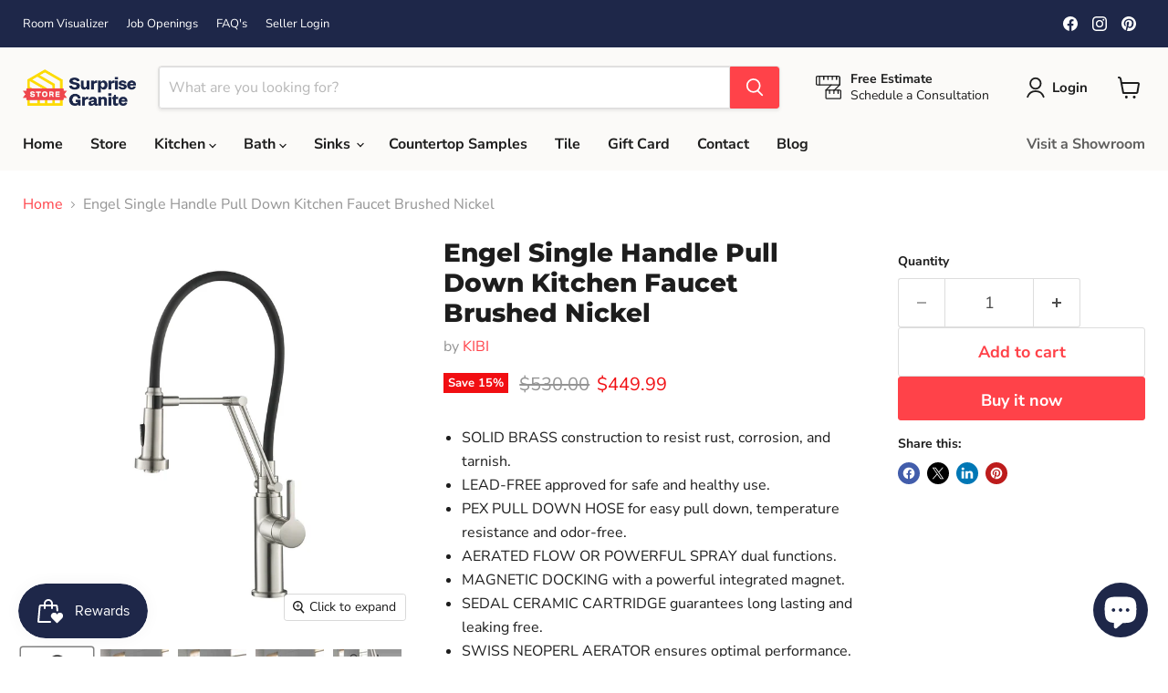

--- FILE ---
content_type: text/javascript; charset=utf-8
request_url: https://store.surprisegranite.com/products/engel-single-handle-pull-down-kitchen-faucet-brushed-nickel.js
body_size: 1290
content:
{"id":6850162360455,"title":"Engel Single Handle Pull Down Kitchen Faucet Brushed Nickel","handle":"engel-single-handle-pull-down-kitchen-faucet-brushed-nickel","description":"\u003cul class=\"kibi-bullets\"\u003e\n\u003cli\u003eSOLID BRASS construction to resist rust, corrosion, and tarnish.\u003c\/li\u003e\n\u003cli\u003eLEAD-FREE approved for safe and healthy use.\u003c\/li\u003e\n\u003cli\u003ePEX PULL DOWN HOSE for easy pull down, temperature resistance and odor-free.\u003c\/li\u003e\n\u003cli\u003eAERATED FLOW OR POWERFUL SPRAY dual functions.\u003c\/li\u003e\n\u003cli\u003eMAGNETIC DOCKING with a powerful integrated magnet.\u003c\/li\u003e\n\u003cli\u003eSEDAL CERAMIC CARTRIDGE guarantees long lasting and leaking free.\u003c\/li\u003e\n\u003cli\u003eSWISS NEOPERL AERATOR ensures optimal performance.\u003c\/li\u003e\n\u003cli\u003e360° SWIVEL SPOUT allows full rotation in and around the sink.\u003c\/li\u003e\n\u003cli\u003eMaximum 2.2 GPM (gallons per minute) water flow rate.\u003c\/li\u003e\n\u003cli\u003eHIGH ARC faucet spout offers ample height for clearing large cookware.\u003c\/li\u003e\n\u003cli\u003eSingle lever handle design for easy temperature and water flow control.\u003c\/li\u003e\n\u003cli\u003e90° forward rotation handle design allows for installation in tight spaces.\u003c\/li\u003e\n\u003cli\u003e24” pre-assembled waterline ensures easy installation and time-saving.\u003c\/li\u003e\n\u003cli\u003eOptimized height to fit into any size or design kitchen.\u003c\/li\u003e\n\u003cli\u003eLIMITED LIFETIME WARRANTY with top level customer service.\u003c\/li\u003e\n\u003c\/ul\u003e\n\u003cul\u003e\u003c\/ul\u003e","published_at":"2022-11-21T16:23:35-07:00","created_at":"2022-11-21T16:23:36-07:00","vendor":"KIBI","type":"Pull Down Faucets","tags":["Product Color_Brushed Nickel","Product Type_Pull Down Faucets","Room_Kitchen"],"price":44999,"price_min":44999,"price_max":44999,"available":true,"price_varies":false,"compare_at_price":53000,"compare_at_price_min":53000,"compare_at_price_max":53000,"compare_at_price_varies":false,"variants":[{"id":40295519486087,"title":"Default Title","option1":"Default Title","option2":null,"option3":null,"sku":"KKF2014BN","requires_shipping":true,"taxable":true,"featured_image":null,"available":true,"name":"Engel Single Handle Pull Down Kitchen Faucet Brushed Nickel","public_title":null,"options":["Default Title"],"price":44999,"weight":3175,"compare_at_price":53000,"inventory_management":"shopify","barcode":"","requires_selling_plan":false,"selling_plan_allocations":[]}],"images":["\/\/cdn.shopify.com\/s\/files\/1\/0555\/4244\/8263\/products\/KKF2014BN-1.jpg?v=1669073168","\/\/cdn.shopify.com\/s\/files\/1\/0555\/4244\/8263\/products\/KKF2014BN-2.jpg?v=1669073167","\/\/cdn.shopify.com\/s\/files\/1\/0555\/4244\/8263\/products\/KKF2014BN-3.jpg?v=1669073168","\/\/cdn.shopify.com\/s\/files\/1\/0555\/4244\/8263\/products\/KKF2014BN-4.jpg?v=1669073167","\/\/cdn.shopify.com\/s\/files\/1\/0555\/4244\/8263\/products\/KKF2014BN-5.jpg?v=1669073168","\/\/cdn.shopify.com\/s\/files\/1\/0555\/4244\/8263\/products\/KKF2014BN-6.jpg?v=1669073168","\/\/cdn.shopify.com\/s\/files\/1\/0555\/4244\/8263\/products\/KKF2014BN-7.jpg?v=1669073167"],"featured_image":"\/\/cdn.shopify.com\/s\/files\/1\/0555\/4244\/8263\/products\/KKF2014BN-1.jpg?v=1669073168","options":[{"name":"Title","position":1,"values":["Default Title"]}],"url":"\/products\/engel-single-handle-pull-down-kitchen-faucet-brushed-nickel","media":[{"alt":null,"id":22272183763079,"position":1,"preview_image":{"aspect_ratio":1.0,"height":1500,"width":1500,"src":"https:\/\/cdn.shopify.com\/s\/files\/1\/0555\/4244\/8263\/products\/KKF2014BN-1.jpg?v=1669073168"},"aspect_ratio":1.0,"height":1500,"media_type":"image","src":"https:\/\/cdn.shopify.com\/s\/files\/1\/0555\/4244\/8263\/products\/KKF2014BN-1.jpg?v=1669073168","width":1500},{"alt":null,"id":22272183795847,"position":2,"preview_image":{"aspect_ratio":1.0,"height":1500,"width":1500,"src":"https:\/\/cdn.shopify.com\/s\/files\/1\/0555\/4244\/8263\/products\/KKF2014BN-2.jpg?v=1669073167"},"aspect_ratio":1.0,"height":1500,"media_type":"image","src":"https:\/\/cdn.shopify.com\/s\/files\/1\/0555\/4244\/8263\/products\/KKF2014BN-2.jpg?v=1669073167","width":1500},{"alt":null,"id":22272183828615,"position":3,"preview_image":{"aspect_ratio":1.0,"height":1500,"width":1500,"src":"https:\/\/cdn.shopify.com\/s\/files\/1\/0555\/4244\/8263\/products\/KKF2014BN-3.jpg?v=1669073168"},"aspect_ratio":1.0,"height":1500,"media_type":"image","src":"https:\/\/cdn.shopify.com\/s\/files\/1\/0555\/4244\/8263\/products\/KKF2014BN-3.jpg?v=1669073168","width":1500},{"alt":null,"id":22272183861383,"position":4,"preview_image":{"aspect_ratio":1.0,"height":1500,"width":1500,"src":"https:\/\/cdn.shopify.com\/s\/files\/1\/0555\/4244\/8263\/products\/KKF2014BN-4.jpg?v=1669073167"},"aspect_ratio":1.0,"height":1500,"media_type":"image","src":"https:\/\/cdn.shopify.com\/s\/files\/1\/0555\/4244\/8263\/products\/KKF2014BN-4.jpg?v=1669073167","width":1500},{"alt":null,"id":22272183894151,"position":5,"preview_image":{"aspect_ratio":1.0,"height":1500,"width":1500,"src":"https:\/\/cdn.shopify.com\/s\/files\/1\/0555\/4244\/8263\/products\/KKF2014BN-5.jpg?v=1669073168"},"aspect_ratio":1.0,"height":1500,"media_type":"image","src":"https:\/\/cdn.shopify.com\/s\/files\/1\/0555\/4244\/8263\/products\/KKF2014BN-5.jpg?v=1669073168","width":1500},{"alt":null,"id":22272183926919,"position":6,"preview_image":{"aspect_ratio":1.0,"height":1500,"width":1500,"src":"https:\/\/cdn.shopify.com\/s\/files\/1\/0555\/4244\/8263\/products\/KKF2014BN-6.jpg?v=1669073168"},"aspect_ratio":1.0,"height":1500,"media_type":"image","src":"https:\/\/cdn.shopify.com\/s\/files\/1\/0555\/4244\/8263\/products\/KKF2014BN-6.jpg?v=1669073168","width":1500},{"alt":null,"id":22272183959687,"position":7,"preview_image":{"aspect_ratio":1.0,"height":1500,"width":1500,"src":"https:\/\/cdn.shopify.com\/s\/files\/1\/0555\/4244\/8263\/products\/KKF2014BN-7.jpg?v=1669073167"},"aspect_ratio":1.0,"height":1500,"media_type":"image","src":"https:\/\/cdn.shopify.com\/s\/files\/1\/0555\/4244\/8263\/products\/KKF2014BN-7.jpg?v=1669073167","width":1500}],"requires_selling_plan":false,"selling_plan_groups":[]}

--- FILE ---
content_type: text/javascript; charset=utf-8
request_url: https://store.surprisegranite.com/products/engel-single-handle-pull-down-kitchen-faucet-brushed-nickel.js
body_size: 843
content:
{"id":6850162360455,"title":"Engel Single Handle Pull Down Kitchen Faucet Brushed Nickel","handle":"engel-single-handle-pull-down-kitchen-faucet-brushed-nickel","description":"\u003cul class=\"kibi-bullets\"\u003e\n\u003cli\u003eSOLID BRASS construction to resist rust, corrosion, and tarnish.\u003c\/li\u003e\n\u003cli\u003eLEAD-FREE approved for safe and healthy use.\u003c\/li\u003e\n\u003cli\u003ePEX PULL DOWN HOSE for easy pull down, temperature resistance and odor-free.\u003c\/li\u003e\n\u003cli\u003eAERATED FLOW OR POWERFUL SPRAY dual functions.\u003c\/li\u003e\n\u003cli\u003eMAGNETIC DOCKING with a powerful integrated magnet.\u003c\/li\u003e\n\u003cli\u003eSEDAL CERAMIC CARTRIDGE guarantees long lasting and leaking free.\u003c\/li\u003e\n\u003cli\u003eSWISS NEOPERL AERATOR ensures optimal performance.\u003c\/li\u003e\n\u003cli\u003e360° SWIVEL SPOUT allows full rotation in and around the sink.\u003c\/li\u003e\n\u003cli\u003eMaximum 2.2 GPM (gallons per minute) water flow rate.\u003c\/li\u003e\n\u003cli\u003eHIGH ARC faucet spout offers ample height for clearing large cookware.\u003c\/li\u003e\n\u003cli\u003eSingle lever handle design for easy temperature and water flow control.\u003c\/li\u003e\n\u003cli\u003e90° forward rotation handle design allows for installation in tight spaces.\u003c\/li\u003e\n\u003cli\u003e24” pre-assembled waterline ensures easy installation and time-saving.\u003c\/li\u003e\n\u003cli\u003eOptimized height to fit into any size or design kitchen.\u003c\/li\u003e\n\u003cli\u003eLIMITED LIFETIME WARRANTY with top level customer service.\u003c\/li\u003e\n\u003c\/ul\u003e\n\u003cul\u003e\u003c\/ul\u003e","published_at":"2022-11-21T16:23:35-07:00","created_at":"2022-11-21T16:23:36-07:00","vendor":"KIBI","type":"Pull Down Faucets","tags":["Product Color_Brushed Nickel","Product Type_Pull Down Faucets","Room_Kitchen"],"price":44999,"price_min":44999,"price_max":44999,"available":true,"price_varies":false,"compare_at_price":53000,"compare_at_price_min":53000,"compare_at_price_max":53000,"compare_at_price_varies":false,"variants":[{"id":40295519486087,"title":"Default Title","option1":"Default Title","option2":null,"option3":null,"sku":"KKF2014BN","requires_shipping":true,"taxable":true,"featured_image":null,"available":true,"name":"Engel Single Handle Pull Down Kitchen Faucet Brushed Nickel","public_title":null,"options":["Default Title"],"price":44999,"weight":3175,"compare_at_price":53000,"inventory_management":"shopify","barcode":"","requires_selling_plan":false,"selling_plan_allocations":[]}],"images":["\/\/cdn.shopify.com\/s\/files\/1\/0555\/4244\/8263\/products\/KKF2014BN-1.jpg?v=1669073168","\/\/cdn.shopify.com\/s\/files\/1\/0555\/4244\/8263\/products\/KKF2014BN-2.jpg?v=1669073167","\/\/cdn.shopify.com\/s\/files\/1\/0555\/4244\/8263\/products\/KKF2014BN-3.jpg?v=1669073168","\/\/cdn.shopify.com\/s\/files\/1\/0555\/4244\/8263\/products\/KKF2014BN-4.jpg?v=1669073167","\/\/cdn.shopify.com\/s\/files\/1\/0555\/4244\/8263\/products\/KKF2014BN-5.jpg?v=1669073168","\/\/cdn.shopify.com\/s\/files\/1\/0555\/4244\/8263\/products\/KKF2014BN-6.jpg?v=1669073168","\/\/cdn.shopify.com\/s\/files\/1\/0555\/4244\/8263\/products\/KKF2014BN-7.jpg?v=1669073167"],"featured_image":"\/\/cdn.shopify.com\/s\/files\/1\/0555\/4244\/8263\/products\/KKF2014BN-1.jpg?v=1669073168","options":[{"name":"Title","position":1,"values":["Default Title"]}],"url":"\/products\/engel-single-handle-pull-down-kitchen-faucet-brushed-nickel","media":[{"alt":null,"id":22272183763079,"position":1,"preview_image":{"aspect_ratio":1.0,"height":1500,"width":1500,"src":"https:\/\/cdn.shopify.com\/s\/files\/1\/0555\/4244\/8263\/products\/KKF2014BN-1.jpg?v=1669073168"},"aspect_ratio":1.0,"height":1500,"media_type":"image","src":"https:\/\/cdn.shopify.com\/s\/files\/1\/0555\/4244\/8263\/products\/KKF2014BN-1.jpg?v=1669073168","width":1500},{"alt":null,"id":22272183795847,"position":2,"preview_image":{"aspect_ratio":1.0,"height":1500,"width":1500,"src":"https:\/\/cdn.shopify.com\/s\/files\/1\/0555\/4244\/8263\/products\/KKF2014BN-2.jpg?v=1669073167"},"aspect_ratio":1.0,"height":1500,"media_type":"image","src":"https:\/\/cdn.shopify.com\/s\/files\/1\/0555\/4244\/8263\/products\/KKF2014BN-2.jpg?v=1669073167","width":1500},{"alt":null,"id":22272183828615,"position":3,"preview_image":{"aspect_ratio":1.0,"height":1500,"width":1500,"src":"https:\/\/cdn.shopify.com\/s\/files\/1\/0555\/4244\/8263\/products\/KKF2014BN-3.jpg?v=1669073168"},"aspect_ratio":1.0,"height":1500,"media_type":"image","src":"https:\/\/cdn.shopify.com\/s\/files\/1\/0555\/4244\/8263\/products\/KKF2014BN-3.jpg?v=1669073168","width":1500},{"alt":null,"id":22272183861383,"position":4,"preview_image":{"aspect_ratio":1.0,"height":1500,"width":1500,"src":"https:\/\/cdn.shopify.com\/s\/files\/1\/0555\/4244\/8263\/products\/KKF2014BN-4.jpg?v=1669073167"},"aspect_ratio":1.0,"height":1500,"media_type":"image","src":"https:\/\/cdn.shopify.com\/s\/files\/1\/0555\/4244\/8263\/products\/KKF2014BN-4.jpg?v=1669073167","width":1500},{"alt":null,"id":22272183894151,"position":5,"preview_image":{"aspect_ratio":1.0,"height":1500,"width":1500,"src":"https:\/\/cdn.shopify.com\/s\/files\/1\/0555\/4244\/8263\/products\/KKF2014BN-5.jpg?v=1669073168"},"aspect_ratio":1.0,"height":1500,"media_type":"image","src":"https:\/\/cdn.shopify.com\/s\/files\/1\/0555\/4244\/8263\/products\/KKF2014BN-5.jpg?v=1669073168","width":1500},{"alt":null,"id":22272183926919,"position":6,"preview_image":{"aspect_ratio":1.0,"height":1500,"width":1500,"src":"https:\/\/cdn.shopify.com\/s\/files\/1\/0555\/4244\/8263\/products\/KKF2014BN-6.jpg?v=1669073168"},"aspect_ratio":1.0,"height":1500,"media_type":"image","src":"https:\/\/cdn.shopify.com\/s\/files\/1\/0555\/4244\/8263\/products\/KKF2014BN-6.jpg?v=1669073168","width":1500},{"alt":null,"id":22272183959687,"position":7,"preview_image":{"aspect_ratio":1.0,"height":1500,"width":1500,"src":"https:\/\/cdn.shopify.com\/s\/files\/1\/0555\/4244\/8263\/products\/KKF2014BN-7.jpg?v=1669073167"},"aspect_ratio":1.0,"height":1500,"media_type":"image","src":"https:\/\/cdn.shopify.com\/s\/files\/1\/0555\/4244\/8263\/products\/KKF2014BN-7.jpg?v=1669073167","width":1500}],"requires_selling_plan":false,"selling_plan_groups":[]}